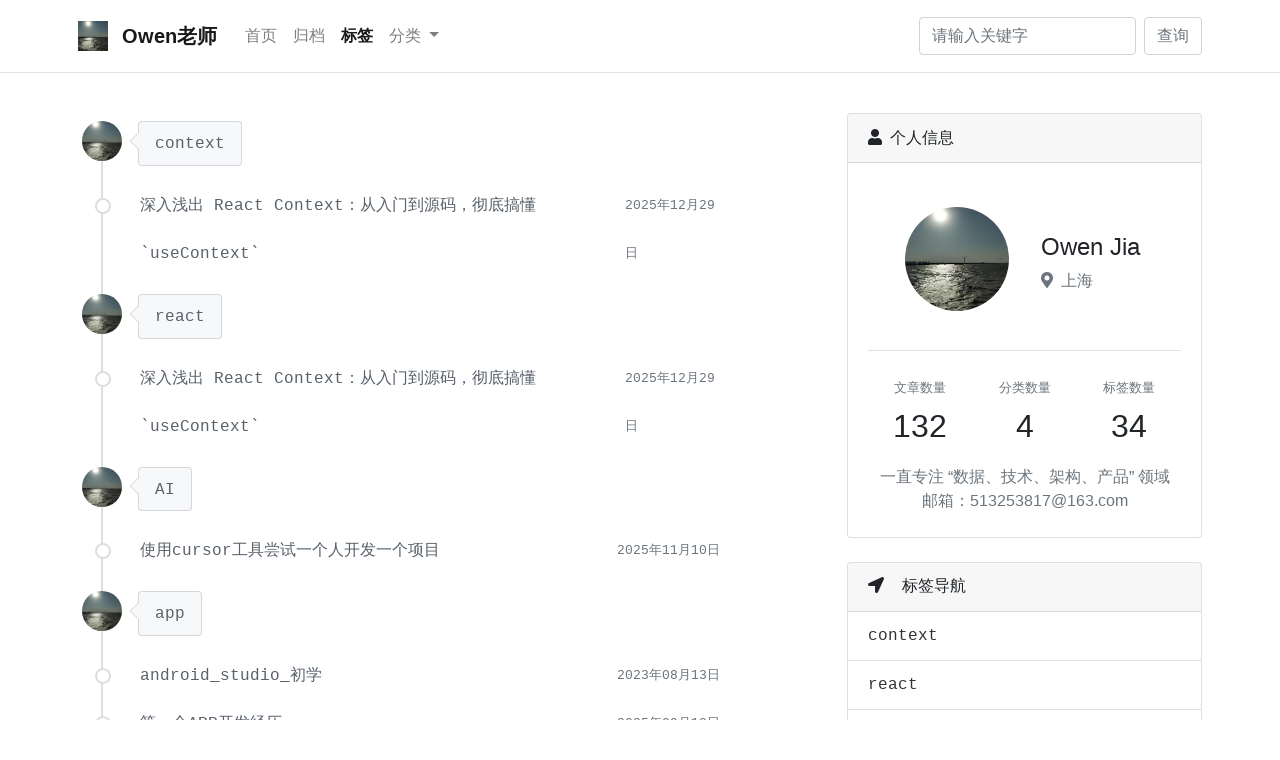

--- FILE ---
content_type: text/html;charset=utf-8
request_url: https://blog.shareworld.vip/tags
body_size: 8108
content:
    <!DOCTYPE html>
    <html lang="zh">
    <head>
        <meta charset="UTF-8">
        <meta name="viewport"
              content="width=device-width,
              initial-scale=1,
              minimum-scale=1.0,
              maximum-scale=1.0,
              user-scalable=no,
              shrink-to-fit=no">
        <meta name="keywords" content="owen,owen-jia,blog,owen-blog"/>
        <meta name="description" content="永远的技术先行者"/>
        <meta name="site" content="https://blog.shareworld.vip"/>

        <link rel="stylesheet" href="https://cdn.jsdelivr.net/npm/bootstrap@4.4.1/dist/css/bootstrap.min.css" integrity="sha256-L/W5Wfqfa0sdBNIKN9cG6QA5F2qx4qICmU2VgLruv9Y=" crossorigin="anonymous">
        <link rel="stylesheet" href="https://cdn.jsdelivr.net/npm/@fortawesome/fontawesome-free@5.12.1/css/all.min.css" integrity="sha256-mmgLkCYLUQbXn0B1SRqzHar6dCnv9oZFPEC1g1cwlkk=" crossorigin="anonymous">
            <link rel="stylesheet" href="https://blog.shareworld.vip/themes/codelunatic_simple/source/css/time-line.css">
            <style>
                /* 列表盒子中每一个a标签的划过样式 */
                ul.title-list li a:hover {
                    color: #dc3545 !important;
                }

                /* 导航盒子中的链接划过样式 */
                #navigationList a:hover {
                    color: #dc3545 !important;
                }
            </style>
        <link rel="stylesheet" href="https://blog.shareworld.vip/themes/codelunatic_simple/source/css/style.css">

        <style>
            /* 定义滚动条滑块颜色 */
            ::-webkit-scrollbar-thumb {
                background-color: #6c757d !important;
            }

            /* 全局a标签的颜色 */
            a {
                color: #007bff;
                text-decoration: none !important;
            }

            /* 全局a标签划过的样式 */
            a:hover {
                color: #dc3545;
                text-decoration: none !important;
            }

            /* 面包屑里面的链接划过的样式 */
            .breadcrumb a:hover {
                color: #dc3545 !important;
                text-decoration: none !important;
            }

            /* 页面footer的链接划过样式 */
            footer .link-info a:hover {
                color: #dc3545 !important;
            }
        </style>

    <meta name="generator" content="Halo 1.5.4"/>
    

        <title>标签列表 | Owen老师</title>

    </head>
    <body>
<section id="navBar" class="border-bottom bg-white">
    <nav class="navbar navbar-expand-lg navbar-light container px-lg-2 py-3">

        <a class="navbar-brand font-weight-bold" href="https://blog.shareworld.vip">
                <img src="https://blog.shareworld.vip/upload/2019/10/8122532-ed448034d2cb4d37af5ae1a2a732636e.jpg" width="30" height="30"
                     class="d-inline-block align-top mr-2" alt="Owen老师">
            Owen老师
        </a>

        <button class="navbar-toggler" type="button" data-toggle="collapse" data-target="#navbarSupportedContent"
                aria-controls="navbarSupportedContent" aria-expanded="false" aria-label="Toggle navigation">
            <span class="navbar-toggler-icon"></span>
        </button>

        <div class="collapse navbar-collapse pl-1" id="navbarSupportedContent">
            <ul class="navbar-nav mr-auto">
                        <li class="nav-item">
                            <a class="nav-link" href="/" target="_self">
                                    <span class="d-lg-none d-inline mr-2"><i class="fas fa-link"></i></span>
                                首页
                            </a>
                        </li>
                        <li class="nav-item">
                            <a class="nav-link" href="/archives" target="_self">
                                    <span class="d-lg-none d-inline mr-2"><i class="fas fa-link"></i></span>
                                归档
                            </a>
                        </li>
                        <li class="nav-item">
                            <a class="nav-link" href="/tags" target="_self">
                                    <span class="d-lg-none d-inline mr-2"><i class="fas fa-link"></i></span>
                                标签
                            </a>
                        </li>
                        <li class="nav-item dropdown">
                            <a class="nav-link dropdown-toggle" href="javascript:void(0)" id="navbarDropdown"
                               role="button"
                               data-toggle="dropdown" aria-haspopup="true" aria-expanded="false">
                                <span class="d-lg-none d-inline mr-2"><i class="fas fa-list-ul"></i></span>
                                分类
                            </a>
                            <div class="dropdown-menu" aria-labelledby="navbarDropdown">

                                    <a class="dropdown-item" href="https://blog.shareworld.vip/categories/tech_write">技术博客
                                        (109)</a>
                                    <a class="dropdown-item" href="https://blog.shareworld.vip/categories/work_growing">职业成长
                                        (9)</a>
                                    <a class="dropdown-item" href="https://blog.shareworld.vip/categories/app_design">产品研发
                                        (6)</a>
                                    <a class="dropdown-item" href="https://blog.shareworld.vip/categories/tech_books">读书分享
                                        (7)</a>
                                <a class="dropdown-item" href="https://blog.shareworld.vip/categories">
                                    全部分类
                                    (
                                        132
                                    )
                                </a>

                            </div>
                        </li>
            </ul>
            <form id="search" class="form-inline my-2 my-lg-0" method="get" action="/search">
                <input class="form-control mr-sm-2" name="keyword" type="search" value=""
                       placeholder="请输入关键字" aria-label="请输入关键字" required autocomplete="off"
                       data-toggle="tooltip" data-placement="bottom" title="输入查询关键字">
                <button class="btn btn-outline-secondary my-2 my-sm-0" type="submit">查询</button>
            </form>
        </div>
    </nav>
</section>


    <section id="archives" class="container px-lg-2 pt-3 pb-5 bg-white">
        <div class="row">
            <div id="left" class="col-lg-8 pr-lg-5 pl-lg-4 mt-lg-4">
<div class="pr-lg-5 mt-lg-2 mt-3">
    <div class="title-list-item">
        <div class="d-flex mb-3">
            <i class="user-avatar rounded-circle"
               style="display: block;
                       width: 2.5rem; height: 2.5rem;
                       background-image: url('https://blog.shareworld.vip/upload/2019/10/8122532-ed448034d2cb4d37af5ae1a2a732636e.jpg');
                       background-size: cover;"></i>
            <div class="dialogue-box rounded">
                <h3 id="context" class="section-title">
                    <span>context</span>
                </h3>
            </div>
        </div>
        <ul class="title-list">
                    <li class="d-flex flex-sm-row flex-column justify-content-between pr-3">
                        <a href="https://blog.shareworld.vip/archives/react-context-1">深入浅出 React Context：从入门到源码，彻底搞懂 `useContext`</a>
                        <small class="text-muted">2025年12月29日</small>
                    </li>

        </ul>
    </div>
    <div class="title-list-item">
        <div class="d-flex mb-3">
            <i class="user-avatar rounded-circle"
               style="display: block;
                       width: 2.5rem; height: 2.5rem;
                       background-image: url('https://blog.shareworld.vip/upload/2019/10/8122532-ed448034d2cb4d37af5ae1a2a732636e.jpg');
                       background-size: cover;"></i>
            <div class="dialogue-box rounded">
                <h3 id="react" class="section-title">
                    <span>react</span>
                </h3>
            </div>
        </div>
        <ul class="title-list">
                    <li class="d-flex flex-sm-row flex-column justify-content-between pr-3">
                        <a href="https://blog.shareworld.vip/archives/react-context-1">深入浅出 React Context：从入门到源码，彻底搞懂 `useContext`</a>
                        <small class="text-muted">2025年12月29日</small>
                    </li>

        </ul>
    </div>
    <div class="title-list-item">
        <div class="d-flex mb-3">
            <i class="user-avatar rounded-circle"
               style="display: block;
                       width: 2.5rem; height: 2.5rem;
                       background-image: url('https://blog.shareworld.vip/upload/2019/10/8122532-ed448034d2cb4d37af5ae1a2a732636e.jpg');
                       background-size: cover;"></i>
            <div class="dialogue-box rounded">
                <h3 id="AI" class="section-title">
                    <span>AI</span>
                </h3>
            </div>
        </div>
        <ul class="title-list">
                    <li class="d-flex flex-sm-row flex-column justify-content-between pr-3">
                        <a href="https://blog.shareworld.vip/archives/aicoding1">使用cursor工具尝试一个人开发一个项目</a>
                        <small class="text-muted">2025年11月10日</small>
                    </li>

        </ul>
    </div>
    <div class="title-list-item">
        <div class="d-flex mb-3">
            <i class="user-avatar rounded-circle"
               style="display: block;
                       width: 2.5rem; height: 2.5rem;
                       background-image: url('https://blog.shareworld.vip/upload/2019/10/8122532-ed448034d2cb4d37af5ae1a2a732636e.jpg');
                       background-size: cover;"></i>
            <div class="dialogue-box rounded">
                <h3 id="app" class="section-title">
                    <span>app</span>
                </h3>
            </div>
        </div>
        <ul class="title-list">
                    <li class="d-flex flex-sm-row flex-column justify-content-between pr-3">
                        <a href="https://blog.shareworld.vip/archives/androidstudio01">android_studio_初学</a>
                        <small class="text-muted">2023年08月13日</small>
                    </li>
                    <li class="d-flex flex-sm-row flex-column justify-content-between pr-3">
                        <a href="https://blog.shareworld.vip/archives/第一个app开发经历">第一个APP开发经历</a>
                        <small class="text-muted">2025年09月18日</small>
                    </li>

        </ul>
    </div>
    <div class="title-list-item">
        <div class="d-flex mb-3">
            <i class="user-avatar rounded-circle"
               style="display: block;
                       width: 2.5rem; height: 2.5rem;
                       background-image: url('https://blog.shareworld.vip/upload/2019/10/8122532-ed448034d2cb4d37af5ae1a2a732636e.jpg');
                       background-size: cover;"></i>
            <div class="dialogue-box rounded">
                <h3 id="data" class="section-title">
                    <span>data</span>
                </h3>
            </div>
        </div>
        <ul class="title-list">
                    <li class="d-flex flex-sm-row flex-column justify-content-between pr-3">
                        <a href="https://blog.shareworld.vip/archives/数据中台建设思考">数据中台建设思考</a>
                        <small class="text-muted">2023年07月26日</small>
                    </li>

        </ul>
    </div>
    <div class="title-list-item">
        <div class="d-flex mb-3">
            <i class="user-avatar rounded-circle"
               style="display: block;
                       width: 2.5rem; height: 2.5rem;
                       background-image: url('https://blog.shareworld.vip/upload/2019/10/8122532-ed448034d2cb4d37af5ae1a2a732636e.jpg');
                       background-size: cover;"></i>
            <div class="dialogue-box rounded">
                <h3 id="npm" class="section-title">
                    <span>npm</span>
                </h3>
            </div>
        </div>
        <ul class="title-list">
                    <li class="d-flex flex-sm-row flex-column justify-content-between pr-3">
                        <a href="https://blog.shareworld.vip/archives/npm">jenkins流水线配置用户密码的npm私服</a>
                        <small class="text-muted">2023年01月08日</small>
                    </li>

        </ul>
    </div>
    <div class="title-list-item">
        <div class="d-flex mb-3">
            <i class="user-avatar rounded-circle"
               style="display: block;
                       width: 2.5rem; height: 2.5rem;
                       background-image: url('https://blog.shareworld.vip/upload/2019/10/8122532-ed448034d2cb4d37af5ae1a2a732636e.jpg');
                       background-size: cover;"></i>
            <div class="dialogue-box rounded">
                <h3 id="dmsql" class="section-title">
                    <span>dmsql</span>
                </h3>
            </div>
        </div>
        <ul class="title-list">
                    <li class="d-flex flex-sm-row flex-column justify-content-between pr-3">
                        <a href="https://blog.shareworld.vip/archives/dm801">达梦数据库-DM8-国产</a>
                        <small class="text-muted">2022年11月20日</small>
                    </li>

        </ul>
    </div>
    <div class="title-list-item">
        <div class="d-flex mb-3">
            <i class="user-avatar rounded-circle"
               style="display: block;
                       width: 2.5rem; height: 2.5rem;
                       background-image: url('https://blog.shareworld.vip/upload/2019/10/8122532-ed448034d2cb4d37af5ae1a2a732636e.jpg');
                       background-size: cover;"></i>
            <div class="dialogue-box rounded">
                <h3 id="python" class="section-title">
                    <span>python</span>
                </h3>
            </div>
        </div>
        <ul class="title-list">
                    <li class="d-flex flex-sm-row flex-column justify-content-between pr-3">
                        <a href="https://blog.shareworld.vip/archives/xue-xi-python">python学习</a>
                        <small class="text-muted">2022年12月10日</small>
                    </li>
                    <li class="d-flex flex-sm-row flex-column justify-content-between pr-3">
                        <a href="https://blog.shareworld.vip/archives/classexception">python学习class+exception</a>
                        <small class="text-muted">2022年12月17日</small>
                    </li>
                    <li class="d-flex flex-sm-row flex-column justify-content-between pr-3">
                        <a href="https://blog.shareworld.vip/archives/python012">python学习进阶threading</a>
                        <small class="text-muted">2022年12月18日</small>
                    </li>
                    <li class="d-flex flex-sm-row flex-column justify-content-between pr-3">
                        <a href="https://blog.shareworld.vip/archives/packagemodule02">python学习进阶package_module</a>
                        <small class="text-muted">2022年12月20日</small>
                    </li>
                    <li class="d-flex flex-sm-row flex-column justify-content-between pr-3">
                        <a href="https://blog.shareworld.vip/archives/irtualenvpipnamespace">python学习之virtualenv&pip&namespace</a>
                        <small class="text-muted">2022年12月20日</small>
                    </li>
                    <li class="d-flex flex-sm-row flex-column justify-content-between pr-3">
                        <a href="https://blog.shareworld.vip/archives/packaging-deploy">python进阶打包部署docker</a>
                        <small class="text-muted">2022年12月21日</small>
                    </li>
                    <li class="d-flex flex-sm-row flex-column justify-content-between pr-3">
                        <a href="https://blog.shareworld.vip/archives/gui-tkinter">python进阶之GUI开发和构建exe程序</a>
                        <small class="text-muted">2022年12月21日</small>
                    </li>
                    <li class="d-flex flex-sm-row flex-column justify-content-between pr-3">
                        <a href="https://blog.shareworld.vip/archives/django1">python进阶学习之django框架</a>
                        <small class="text-muted">2022年12月22日</small>
                    </li>
                    <li class="d-flex flex-sm-row flex-column justify-content-between pr-3">
                        <a href="https://blog.shareworld.vip/archives/pythonjava">python学习总结</a>
                        <small class="text-muted">2022年12月29日</small>
                    </li>

        </ul>
    </div>
    <div class="title-list-item">
        <div class="d-flex mb-3">
            <i class="user-avatar rounded-circle"
               style="display: block;
                       width: 2.5rem; height: 2.5rem;
                       background-image: url('https://blog.shareworld.vip/upload/2019/10/8122532-ed448034d2cb4d37af5ae1a2a732636e.jpg');
                       background-size: cover;"></i>
            <div class="dialogue-box rounded">
                <h3 id="ignite" class="section-title">
                    <span>ignite</span>
                </h3>
            </div>
        </div>
        <ul class="title-list">
                    <li class="d-flex flex-sm-row flex-column justify-content-between pr-3">
                        <a href="https://blog.shareworld.vip/archives/ignite01">分布式内存计算存储中间件ignite技术01</a>
                        <small class="text-muted">2021年01月22日</small>
                    </li>
                    <li class="d-flex flex-sm-row flex-column justify-content-between pr-3">
                        <a href="https://blog.shareworld.vip/archives/ignite02">ignite中间件zip安装包解析02</a>
                        <small class="text-muted">2021年01月25日</small>
                    </li>
                    <li class="d-flex flex-sm-row flex-column justify-content-between pr-3">
                        <a href="https://blog.shareworld.vip/archives/ignite03">实战学习掌握ignite技术运用03</a>
                        <small class="text-muted">2021年01月27日</small>
                    </li>
                    <li class="d-flex flex-sm-row flex-column justify-content-between pr-3">
                        <a href="https://blog.shareworld.vip/archives/ignite04">ignite服务集群压测方案yardstick框架使用04</a>
                        <small class="text-muted">2021年01月29日</small>
                    </li>
                    <li class="d-flex flex-sm-row flex-column justify-content-between pr-3">
                        <a href="https://blog.shareworld.vip/archives/ignite05">ignite集群监控管理平台05</a>
                        <small class="text-muted">2021年03月17日</small>
                    </li>

        </ul>
    </div>
    <div class="title-list-item">
        <div class="d-flex mb-3">
            <i class="user-avatar rounded-circle"
               style="display: block;
                       width: 2.5rem; height: 2.5rem;
                       background-image: url('https://blog.shareworld.vip/upload/2019/10/8122532-ed448034d2cb4d37af5ae1a2a732636e.jpg');
                       background-size: cover;"></i>
            <div class="dialogue-box rounded">
                <h3 id="tools" class="section-title">
                    <span>tools</span>
                </h3>
            </div>
        </div>
        <ul class="title-list">
                    <li class="d-flex flex-sm-row flex-column justify-content-between pr-3">
                        <a href="https://blog.shareworld.vip/archives/mac-idea-hotkeys01">Mac电脑idea快捷键收藏</a>
                        <small class="text-muted">2020年12月18日</small>
                    </li>
                    <li class="d-flex flex-sm-row flex-column justify-content-between pr-3">
                        <a href="https://blog.shareworld.vip/archives/statsvn">SVN统计分析工具推荐</a>
                        <small class="text-muted">2021年04月30日</small>
                    </li>
                    <li class="d-flex flex-sm-row flex-column justify-content-between pr-3">
                        <a href="https://blog.shareworld.vip/archives/apifox01">发现一个比Postman更好的东西Apifox</a>
                        <small class="text-muted">2021年11月19日</small>
                    </li>

        </ul>
    </div>
    <div class="title-list-item">
        <div class="d-flex mb-3">
            <i class="user-avatar rounded-circle"
               style="display: block;
                       width: 2.5rem; height: 2.5rem;
                       background-image: url('https://blog.shareworld.vip/upload/2019/10/8122532-ed448034d2cb4d37af5ae1a2a732636e.jpg');
                       background-size: cover;"></i>
            <div class="dialogue-box rounded">
                <h3 id="jvm" class="section-title">
                    <span>jvm</span>
                </h3>
            </div>
        </div>
        <ul class="title-list">
                    <li class="d-flex flex-sm-row flex-column justify-content-between pr-3">
                        <a href="https://blog.shareworld.vip/archives/jvm2tuning">JVM调优原则</a>
                        <small class="text-muted">2020年09月10日</small>
                    </li>
                    <li class="d-flex flex-sm-row flex-column justify-content-between pr-3">
                        <a href="https://blog.shareworld.vip/archives/volatile">java关键字volatile规则总结</a>
                        <small class="text-muted">2021年03月05日</small>
                    </li>
                    <li class="d-flex flex-sm-row flex-column justify-content-between pr-3">
                        <a href="https://blog.shareworld.vip/archives/jvm11">从第二版读到第三版《深入理解Java虚拟机》</a>
                        <small class="text-muted">2021年03月08日</small>
                    </li>

        </ul>
    </div>
    <div class="title-list-item">
        <div class="d-flex mb-3">
            <i class="user-avatar rounded-circle"
               style="display: block;
                       width: 2.5rem; height: 2.5rem;
                       background-image: url('https://blog.shareworld.vip/upload/2019/10/8122532-ed448034d2cb4d37af5ae1a2a732636e.jpg');
                       background-size: cover;"></i>
            <div class="dialogue-box rounded">
                <h3 id="lts-job" class="section-title">
                    <span>lts-job</span>
                </h3>
            </div>
        </div>
        <ul class="title-list">
                    <li class="d-flex flex-sm-row flex-column justify-content-between pr-3">
                        <a href="https://blog.shareworld.vip/archives/lts-job-heart1">LTS-JOB心跳模块设计</a>
                        <small class="text-muted">2020年06月08日</small>
                    </li>
                    <li class="d-flex flex-sm-row flex-column justify-content-between pr-3">
                        <a href="https://blog.shareworld.vip/archives/lts-channal">LtsJob平台jobTracker注册中心模块</a>
                        <small class="text-muted">2020年06月10日</small>
                    </li>
                    <li class="d-flex flex-sm-row flex-column justify-content-between pr-3">
                        <a href="https://blog.shareworld.vip/archives/lts-job0">精确定位xxljob与ltsjob的区别点</a>
                        <small class="text-muted">2021年08月17日</small>
                    </li>

        </ul>
    </div>
    <div class="title-list-item">
        <div class="d-flex mb-3">
            <i class="user-avatar rounded-circle"
               style="display: block;
                       width: 2.5rem; height: 2.5rem;
                       background-image: url('https://blog.shareworld.vip/upload/2019/10/8122532-ed448034d2cb4d37af5ae1a2a732636e.jpg');
                       background-size: cover;"></i>
            <div class="dialogue-box rounded">
                <h3 id="spring-cloud" class="section-title">
                    <span>spring-cloud</span>
                </h3>
            </div>
        </div>
        <ul class="title-list">
                    <li class="d-flex flex-sm-row flex-column justify-content-between pr-3">
                        <a href="https://blog.shareworld.vip/archives/springbootconfig">SpringCloud分布式配置中心选型思考</a>
                        <small class="text-muted">2020年01月13日</small>
                    </li>
                    <li class="d-flex flex-sm-row flex-column justify-content-between pr-3">
                        <a href="https://blog.shareworld.vip/archives/vault">敏感数据和密钥管理方案Vault</a>
                        <small class="text-muted">2020年01月17日</small>
                    </li>
                    <li class="d-flex flex-sm-row flex-column justify-content-between pr-3">
                        <a href="https://blog.shareworld.vip/archives/cloudconfigvault">SpringCloud配置中心选Vault作为数据后端</a>
                        <small class="text-muted">2020年02月26日</small>
                    </li>
                    <li class="d-flex flex-sm-row flex-column justify-content-between pr-3">
                        <a href="https://blog.shareworld.vip/archives/hystrix1">如何使用SpringCloud的Hystrix组件</a>
                        <small class="text-muted">2020年03月26日</small>
                    </li>
                    <li class="d-flex flex-sm-row flex-column justify-content-between pr-3">
                        <a href="https://blog.shareworld.vip/archives/microserivces">什么是微服务？这很重要！</a>
                        <small class="text-muted">2020年05月22日</small>
                    </li>

        </ul>
    </div>
    <div class="title-list-item">
        <div class="d-flex mb-3">
            <i class="user-avatar rounded-circle"
               style="display: block;
                       width: 2.5rem; height: 2.5rem;
                       background-image: url('https://blog.shareworld.vip/upload/2019/10/8122532-ed448034d2cb4d37af5ae1a2a732636e.jpg');
                       background-size: cover;"></i>
            <div class="dialogue-box rounded">
                <h3 id="java11" class="section-title">
                    <span>java11</span>
                </h3>
            </div>
        </div>
        <ul class="title-list">
                    <li class="d-flex flex-sm-row flex-column justify-content-between pr-3">
                        <a href="https://blog.shareworld.vip/archives/newfeatures">Java11值得关注的新特性</a>
                        <small class="text-muted">2019年11月07日</small>
                    </li>
                    <li class="d-flex flex-sm-row flex-column justify-content-between pr-3">
                        <a href="https://blog.shareworld.vip/archives/java8tojava11">教你怎么从Java8升级到Java11</a>
                        <small class="text-muted">2019年11月07日</small>
                    </li>

        </ul>
    </div>
    <div class="title-list-item">
        <div class="d-flex mb-3">
            <i class="user-avatar rounded-circle"
               style="display: block;
                       width: 2.5rem; height: 2.5rem;
                       background-image: url('https://blog.shareworld.vip/upload/2019/10/8122532-ed448034d2cb4d37af5ae1a2a732636e.jpg');
                       background-size: cover;"></i>
            <div class="dialogue-box rounded">
                <h3 id="mysql" class="section-title">
                    <span>mysql</span>
                </h3>
            </div>
        </div>
        <ul class="title-list">
                    <li class="d-flex flex-sm-row flex-column justify-content-between pr-3">
                        <a href="https://blog.shareworld.vip/archives/utf8mb4">在Mysql中真正的“UTF-8”编码叫“utf8mb4”!!!</a>
                        <small class="text-muted">2019年10月24日</small>
                    </li>
                    <li class="d-flex flex-sm-row flex-column justify-content-between pr-3">
                        <a href="https://blog.shareworld.vip/archives/mysql-index-core">mysql索引原则【收藏】</a>
                        <small class="text-muted">2020年04月10日</small>
                    </li>

        </ul>
    </div>
    <div class="title-list-item">
        <div class="d-flex mb-3">
            <i class="user-avatar rounded-circle"
               style="display: block;
                       width: 2.5rem; height: 2.5rem;
                       background-image: url('https://blog.shareworld.vip/upload/2019/10/8122532-ed448034d2cb4d37af5ae1a2a732636e.jpg');
                       background-size: cover;"></i>
            <div class="dialogue-box rounded">
                <h3 id="docker" class="section-title">
                    <span>docker</span>
                </h3>
            </div>
        </div>
        <ul class="title-list">
                    <li class="d-flex flex-sm-row flex-column justify-content-between pr-3">
                        <a href="https://blog.shareworld.vip/archives/docker03">docker build 创建自己的镜像</a>
                        <small class="text-muted">2019年03月22日</small>
                    </li>
                    <li class="d-flex flex-sm-row flex-column justify-content-between pr-3">
                        <a href="https://blog.shareworld.vip/archives/docker06">docker和springboot的组合案例</a>
                        <small class="text-muted">2019年03月25日</small>
                    </li>
                    <li class="d-flex flex-sm-row flex-column justify-content-between pr-3">
                        <a href="https://blog.shareworld.vip/archives/docker09">docker进阶machine和compose学习</a>
                        <small class="text-muted">2019年03月27日</small>
                    </li>
                    <li class="d-flex flex-sm-row flex-column justify-content-between pr-3">
                        <a href="https://blog.shareworld.vip/archives/docker10">docker镜像私服registry架构</a>
                        <small class="text-muted">2019年03月27日</small>
                    </li>
                    <li class="d-flex flex-sm-row flex-column justify-content-between pr-3">
                        <a href="https://blog.shareworld.vip/archives/docker-swarm01">容器编排先从swarm开始</a>
                        <small class="text-muted">2019年03月29日</small>
                    </li>
                    <li class="d-flex flex-sm-row flex-column justify-content-between pr-3">
                        <a href="https://blog.shareworld.vip/archives/docker-swarm003">docker-swarm实战操练</a>
                        <small class="text-muted">2019年04月01日</small>
                    </li>
                    <li class="d-flex flex-sm-row flex-column justify-content-between pr-3">
                        <a href="https://blog.shareworld.vip/archives/docker-swarm-ui01">docker 集群管理 ui 推荐 portainer</a>
                        <small class="text-muted">2019年04月08日</small>
                    </li>
                    <li class="d-flex flex-sm-row flex-column justify-content-between pr-3">
                        <a href="https://blog.shareworld.vip/archives/rap2-build">Rap2搭建分享</a>
                        <small class="text-muted">2020年08月13日</small>
                    </li>
                    <li class="d-flex flex-sm-row flex-column justify-content-between pr-3">
                        <a href="https://blog.shareworld.vip/archives/nexus3-build">nexus3搭建分享</a>
                        <small class="text-muted">2020年08月15日</small>
                    </li>

        </ul>
    </div>
    <div class="title-list-item">
        <div class="d-flex mb-3">
            <i class="user-avatar rounded-circle"
               style="display: block;
                       width: 2.5rem; height: 2.5rem;
                       background-image: url('https://blog.shareworld.vip/upload/2019/10/8122532-ed448034d2cb4d37af5ae1a2a732636e.jpg');
                       background-size: cover;"></i>
            <div class="dialogue-box rounded">
                <h3 id="spring-data-jpa" class="section-title">
                    <span>spring-data-jpa</span>
                </h3>
            </div>
        </div>
        <ul class="title-list">
                    <li class="d-flex flex-sm-row flex-column justify-content-between pr-3">
                        <a href="https://blog.shareworld.vip/archives/springjpa01">SpringJpa事务巨坑被踩下 The given id must not be null!</a>
                        <small class="text-muted">2019年02月26日</small>
                    </li>

        </ul>
    </div>
    <div class="title-list-item">
        <div class="d-flex mb-3">
            <i class="user-avatar rounded-circle"
               style="display: block;
                       width: 2.5rem; height: 2.5rem;
                       background-image: url('https://blog.shareworld.vip/upload/2019/10/8122532-ed448034d2cb4d37af5ae1a2a732636e.jpg');
                       background-size: cover;"></i>
            <div class="dialogue-box rounded">
                <h3 id="java" class="section-title">
                    <span>java</span>
                </h3>
            </div>
        </div>
        <ul class="title-list">
                    <li class="d-flex flex-sm-row flex-column justify-content-between pr-3">
                        <a href="https://blog.shareworld.vip/archives/java8end">Java8停止更新了，直接上Java11靠谱吗</a>
                        <small class="text-muted">2019年02月13日</small>
                    </li>
                    <li class="d-flex flex-sm-row flex-column justify-content-between pr-3">
                        <a href="https://blog.shareworld.vip/archives/newfeatures">Java11值得关注的新特性</a>
                        <small class="text-muted">2019年11月07日</small>
                    </li>
                    <li class="d-flex flex-sm-row flex-column justify-content-between pr-3">
                        <a href="https://blog.shareworld.vip/archives/java8tojava11">教你怎么从Java8升级到Java11</a>
                        <small class="text-muted">2019年11月07日</small>
                    </li>
                    <li class="d-flex flex-sm-row flex-column justify-content-between pr-3">
                        <a href="https://blog.shareworld.vip/archives/jvm1">JVM运维调优常用命令收集</a>
                        <small class="text-muted">2019年11月14日</small>
                    </li>
                    <li class="d-flex flex-sm-row flex-column justify-content-between pr-3">
                        <a href="https://blog.shareworld.vip/archives/jvmmemory">java虚拟机运行时内存数据区划分学习</a>
                        <small class="text-muted">2020年02月27日</small>
                    </li>
                    <li class="d-flex flex-sm-row flex-column justify-content-between pr-3">
                        <a href="https://blog.shareworld.vip/archives/jvm-memory">java内存模型规范学习</a>
                        <small class="text-muted">2020年02月29日</small>
                    </li>
                    <li class="d-flex flex-sm-row flex-column justify-content-between pr-3">
                        <a href="https://blog.shareworld.vip/archives/pythonjava">python学习总结</a>
                        <small class="text-muted">2022年12月29日</small>
                    </li>

        </ul>
    </div>
    <div class="title-list-item">
        <div class="d-flex mb-3">
            <i class="user-avatar rounded-circle"
               style="display: block;
                       width: 2.5rem; height: 2.5rem;
                       background-image: url('https://blog.shareworld.vip/upload/2019/10/8122532-ed448034d2cb4d37af5ae1a2a732636e.jpg');
                       background-size: cover;"></i>
            <div class="dialogue-box rounded">
                <h3 id="java8" class="section-title">
                    <span>java8</span>
                </h3>
            </div>
        </div>
        <ul class="title-list">
                    <li class="d-flex flex-sm-row flex-column justify-content-between pr-3">
                        <a href="https://blog.shareworld.vip/archives/java8time01">java8新特性之time包深度解析</a>
                        <small class="text-muted">2019年01月29日</small>
                    </li>
                    <li class="d-flex flex-sm-row flex-column justify-content-between pr-3">
                        <a href="https://blog.shareworld.vip/archives/optional01">java8新特性Optional深度解析</a>
                        <small class="text-muted">2019年02月02日</small>
                    </li>
                    <li class="d-flex flex-sm-row flex-column justify-content-between pr-3">
                        <a href="https://blog.shareworld.vip/archives/stream01">java8新特性stream深入解析</a>
                        <small class="text-muted">2019年02月12日</small>
                    </li>
                    <li class="d-flex flex-sm-row flex-column justify-content-between pr-3">
                        <a href="https://blog.shareworld.vip/archives/functional">java8新特性function和lambda深度解析</a>
                        <small class="text-muted">2019年02月13日</small>
                    </li>
                    <li class="d-flex flex-sm-row flex-column justify-content-between pr-3">
                        <a href="https://blog.shareworld.vip/archives/classloader01">Java架构师必备技能之类加载机制</a>
                        <small class="text-muted">2021年03月01日</small>
                    </li>
                    <li class="d-flex flex-sm-row flex-column justify-content-between pr-3">
                        <a href="https://blog.shareworld.vip/archives/jvmgc">JVM中GC算法总结</a>
                        <small class="text-muted">2021年03月04日</small>
                    </li>
                    <li class="d-flex flex-sm-row flex-column justify-content-between pr-3">
                        <a href="https://blog.shareworld.vip/archives/volatile">java关键字volatile规则总结</a>
                        <small class="text-muted">2021年03月05日</small>
                    </li>

        </ul>
    </div>
    <div class="title-list-item">
        <div class="d-flex mb-3">
            <i class="user-avatar rounded-circle"
               style="display: block;
                       width: 2.5rem; height: 2.5rem;
                       background-image: url('https://blog.shareworld.vip/upload/2019/10/8122532-ed448034d2cb4d37af5ae1a2a732636e.jpg');
                       background-size: cover;"></i>
            <div class="dialogue-box rounded">
                <h3 id="play-framework" class="section-title">
                    <span>play-framework</span>
                </h3>
            </div>
        </div>
        <ul class="title-list">
                    <li class="d-flex flex-sm-row flex-column justify-content-between pr-3">
                        <a href="https://blog.shareworld.vip/archives/play001">Play是一个全栈框架</a>
                        <small class="text-muted">2019年01月25日</small>
                    </li>

        </ul>
    </div>
    <div class="title-list-item">
        <div class="d-flex mb-3">
            <i class="user-avatar rounded-circle"
               style="display: block;
                       width: 2.5rem; height: 2.5rem;
                       background-image: url('https://blog.shareworld.vip/upload/2019/10/8122532-ed448034d2cb4d37af5ae1a2a732636e.jpg');
                       background-size: cover;"></i>
            <div class="dialogue-box rounded">
                <h3 id="trancation" class="section-title">
                    <span>trancation</span>
                </h3>
            </div>
        </div>
        <ul class="title-list">
                    <li class="d-flex flex-sm-row flex-column justify-content-between pr-3">
                        <a href="https://blog.shareworld.vip/archives/transc1">分布式系统事务一致性解决方案01</a>
                        <small class="text-muted">2018年12月06日</small>
                    </li>

        </ul>
    </div>
    <div class="title-list-item">
        <div class="d-flex mb-3">
            <i class="user-avatar rounded-circle"
               style="display: block;
                       width: 2.5rem; height: 2.5rem;
                       background-image: url('https://blog.shareworld.vip/upload/2019/10/8122532-ed448034d2cb4d37af5ae1a2a732636e.jpg');
                       background-size: cover;"></i>
            <div class="dialogue-box rounded">
                <h3 id="gradle" class="section-title">
                    <span>gradle</span>
                </h3>
            </div>
        </div>
        <ul class="title-list">
                    <li class="d-flex flex-sm-row flex-column justify-content-between pr-3">
                        <a href="https://blog.shareworld.vip/archives/gradle01">gradle比maven强大太多了</a>
                        <small class="text-muted">2018年11月28日</small>
                    </li>

        </ul>
    </div>
    <div class="title-list-item">
        <div class="d-flex mb-3">
            <i class="user-avatar rounded-circle"
               style="display: block;
                       width: 2.5rem; height: 2.5rem;
                       background-image: url('https://blog.shareworld.vip/upload/2019/10/8122532-ed448034d2cb4d37af5ae1a2a732636e.jpg');
                       background-size: cover;"></i>
            <div class="dialogue-box rounded">
                <h3 id="archtecture" class="section-title">
                    <span>archtecture</span>
                </h3>
            </div>
        </div>
        <ul class="title-list">
                    <li class="d-flex flex-sm-row flex-column justify-content-between pr-3">
                        <a href="https://blog.shareworld.vip/archives/architect1">架构师，风口上抽烟的人</a>
                        <small class="text-muted">2018年11月13日</small>
                    </li>
                    <li class="d-flex flex-sm-row flex-column justify-content-between pr-3">
                        <a href="https://blog.shareworld.vip/archives/arch02">架构师，你必须要有灵魂！</a>
                        <small class="text-muted">2018年11月21日</small>
                    </li>
                    <li class="d-flex flex-sm-row flex-column justify-content-between pr-3">
                        <a href="https://blog.shareworld.vip/archives/架构师一定要知道的原则”推陈出新&定期重构”">架构师一定要知道的原则”推陈出新&定期重构”</a>
                        <small class="text-muted">2019年09月03日</small>
                    </li>
                    <li class="d-flex flex-sm-row flex-column justify-content-between pr-3">
                        <a href="https://blog.shareworld.vip/archives/amdahl_law">架构师都知道“阿姆达尔Law”对系统性能提升的定义</a>
                        <small class="text-muted">2019年10月28日</small>
                    </li>
                    <li class="d-flex flex-sm-row flex-column justify-content-between pr-3">
                        <a href="https://blog.shareworld.vip/archives/2019books">2019年推荐这几本技术书！</a>
                        <small class="text-muted">2019年12月18日</small>
                    </li>
                    <li class="d-flex flex-sm-row flex-column justify-content-between pr-3">
                        <a href="https://blog.shareworld.vip/archives/architecture1">架构师读《深入理解java虚拟机》的价值</a>
                        <small class="text-muted">2020年02月29日</small>
                    </li>
                    <li class="d-flex flex-sm-row flex-column justify-content-between pr-3">
                        <a href="https://blog.shareworld.vip/archives/arch2">我理解的架构师是这个样子</a>
                        <small class="text-muted">2020年09月27日</small>
                    </li>
                    <li class="d-flex flex-sm-row flex-column justify-content-between pr-3">
                        <a href="https://blog.shareworld.vip/archives/aop1">AOP编程思想全解析</a>
                        <small class="text-muted">2020年09月28日</small>
                    </li>
                    <li class="d-flex flex-sm-row flex-column justify-content-between pr-3">
                        <a href="https://blog.shareworld.vip/archives/arch03">架构师一定要掌握技术细节吗？</a>
                        <small class="text-muted">2021年03月16日</small>
                    </li>
                    <li class="d-flex flex-sm-row flex-column justify-content-between pr-3">
                        <a href="https://blog.shareworld.vip/archives/应用系统标准化内容">系统架构之应用系统标准化</a>
                        <small class="text-muted">2021年05月21日</small>
                    </li>
                    <li class="d-flex flex-sm-row flex-column justify-content-between pr-3">
                        <a href="https://blog.shareworld.vip/archives/architech03">IT农名工都想当“架构师”是真的吗</a>
                        <small class="text-muted">2021年09月09日</small>
                    </li>
                    <li class="d-flex flex-sm-row flex-column justify-content-between pr-3">
                        <a href="https://blog.shareworld.vip/archives/部署weblogic">部署weblogic</a>
                        <small class="text-muted">2023年07月31日</small>
                    </li>
                    <li class="d-flex flex-sm-row flex-column justify-content-between pr-3">
                        <a href="https://blog.shareworld.vip/archives/iast01">安全漏洞扫描1</a>
                        <small class="text-muted">2023年08月01日</small>
                    </li>
                    <li class="d-flex flex-sm-row flex-column justify-content-between pr-3">
                        <a href="https://blog.shareworld.vip/archives/chu-shi-websphere-gong-ju">初试websphere工具</a>
                        <small class="text-muted">2023年08月01日</small>
                    </li>

        </ul>
    </div>
    <div class="title-list-item">
        <div class="d-flex mb-3">
            <i class="user-avatar rounded-circle"
               style="display: block;
                       width: 2.5rem; height: 2.5rem;
                       background-image: url('https://blog.shareworld.vip/upload/2019/10/8122532-ed448034d2cb4d37af5ae1a2a732636e.jpg');
                       background-size: cover;"></i>
            <div class="dialogue-box rounded">
                <h3 id="mqtt" class="section-title">
                    <span>mqtt</span>
                </h3>
            </div>
        </div>
        <ul class="title-list">
                    <li class="d-flex flex-sm-row flex-column justify-content-between pr-3">
                        <a href="https://blog.shareworld.vip/archives/mqtt-1">物联网协议MQTT学习分享-介绍&安装&java样例</a>
                        <small class="text-muted">2018年11月12日</small>
                    </li>

        </ul>
    </div>
    <div class="title-list-item">
        <div class="d-flex mb-3">
            <i class="user-avatar rounded-circle"
               style="display: block;
                       width: 2.5rem; height: 2.5rem;
                       background-image: url('https://blog.shareworld.vip/upload/2019/10/8122532-ed448034d2cb4d37af5ae1a2a732636e.jpg');
                       background-size: cover;"></i>
            <div class="dialogue-box rounded">
                <h3 id="api" class="section-title">
                    <span>api</span>
                </h3>
            </div>
        </div>
        <ul class="title-list">
                    <li class="d-flex flex-sm-row flex-column justify-content-between pr-3">
                        <a href="https://blog.shareworld.vip/archives/kong1">初识KONG，一个高性能Api Gateway服务</a>
                        <small class="text-muted">2018年10月24日</small>
                    </li>

        </ul>
    </div>
    <div class="title-list-item">
        <div class="d-flex mb-3">
            <i class="user-avatar rounded-circle"
               style="display: block;
                       width: 2.5rem; height: 2.5rem;
                       background-image: url('https://blog.shareworld.vip/upload/2019/10/8122532-ed448034d2cb4d37af5ae1a2a732636e.jpg');
                       background-size: cover;"></i>
            <div class="dialogue-box rounded">
                <h3 id="gatway" class="section-title">
                    <span>gatway</span>
                </h3>
            </div>
        </div>
        <ul class="title-list">
                    <li class="d-flex flex-sm-row flex-column justify-content-between pr-3">
                        <a href="https://blog.shareworld.vip/archives/kong1">初识KONG，一个高性能Api Gateway服务</a>
                        <small class="text-muted">2018年10月24日</small>
                    </li>

        </ul>
    </div>
    <div class="title-list-item">
        <div class="d-flex mb-3">
            <i class="user-avatar rounded-circle"
               style="display: block;
                       width: 2.5rem; height: 2.5rem;
                       background-image: url('https://blog.shareworld.vip/upload/2019/10/8122532-ed448034d2cb4d37af5ae1a2a732636e.jpg');
                       background-size: cover;"></i>
            <div class="dialogue-box rounded">
                <h3 id="lock" class="section-title">
                    <span>lock</span>
                </h3>
            </div>
        </div>
        <ul class="title-list">
                    <li class="d-flex flex-sm-row flex-column justify-content-between pr-3">
                        <a href="https://blog.shareworld.vip/archives/redis-setnx-getset">简单高性能的分布式锁实现Redis</a>
                        <small class="text-muted">2019年10月21日</small>
                    </li>

        </ul>
    </div>
    <div class="title-list-item">
        <div class="d-flex mb-3">
            <i class="user-avatar rounded-circle"
               style="display: block;
                       width: 2.5rem; height: 2.5rem;
                       background-image: url('https://blog.shareworld.vip/upload/2019/10/8122532-ed448034d2cb4d37af5ae1a2a732636e.jpg');
                       background-size: cover;"></i>
            <div class="dialogue-box rounded">
                <h3 id="rocketmq" class="section-title">
                    <span>rocketmq</span>
                </h3>
            </div>
        </div>
        <ul class="title-list">
                    <li class="d-flex flex-sm-row flex-column justify-content-between pr-3">
                        <a href="https://blog.shareworld.vip/archives/RocketMQ入门学习">RocketMQ入门学习</a>
                        <small class="text-muted">2018年10月21日</small>
                    </li>

        </ul>
    </div>
    <div class="title-list-item">
        <div class="d-flex mb-3">
            <i class="user-avatar rounded-circle"
               style="display: block;
                       width: 2.5rem; height: 2.5rem;
                       background-image: url('https://blog.shareworld.vip/upload/2019/10/8122532-ed448034d2cb4d37af5ae1a2a732636e.jpg');
                       background-size: cover;"></i>
            <div class="dialogue-box rounded">
                <h3 id="decode" class="section-title">
                    <span>decode</span>
                </h3>
            </div>
        </div>
        <ul class="title-list">
                    <li class="d-flex flex-sm-row flex-column justify-content-between pr-3">
                        <a href="https://blog.shareworld.vip/archives/Web通信双向数据加密方案分享">Web通信双向数据加密方案分享</a>
                        <small class="text-muted">2017年07月21日</small>
                    </li>

        </ul>
    </div>
    <div class="title-list-item">
        <div class="d-flex mb-3">
            <i class="user-avatar rounded-circle"
               style="display: block;
                       width: 2.5rem; height: 2.5rem;
                       background-image: url('https://blog.shareworld.vip/upload/2019/10/8122532-ed448034d2cb4d37af5ae1a2a732636e.jpg');
                       background-size: cover;"></i>
            <div class="dialogue-box rounded">
                <h3 id="web" class="section-title">
                    <span>web</span>
                </h3>
            </div>
        </div>
        <ul class="title-list">
                    <li class="d-flex flex-sm-row flex-column justify-content-between pr-3">
                        <a href="https://blog.shareworld.vip/archives/Web通信双向数据加密方案分享">Web通信双向数据加密方案分享</a>
                        <small class="text-muted">2017年07月21日</small>
                    </li>

        </ul>
    </div>
    <div class="title-list-item">
        <div class="d-flex mb-3">
            <i class="user-avatar rounded-circle"
               style="display: block;
                       width: 2.5rem; height: 2.5rem;
                       background-image: url('https://blog.shareworld.vip/upload/2019/10/8122532-ed448034d2cb4d37af5ae1a2a732636e.jpg');
                       background-size: cover;"></i>
            <div class="dialogue-box rounded">
                <h3 id="https" class="section-title">
                    <span>https</span>
                </h3>
            </div>
        </div>
        <ul class="title-list">
                    <li class="d-flex flex-sm-row flex-column justify-content-between pr-3">
                        <a href="https://blog.shareworld.vip/archives/https的理解并结合nginx实际部署">https的理解并结合nginx实际部署</a>
                        <small class="text-muted">2019年09月21日</small>
                    </li>

        </ul>
    </div>
    <div class="title-list-item">
        <div class="d-flex mb-3">
            <i class="user-avatar rounded-circle"
               style="display: block;
                       width: 2.5rem; height: 2.5rem;
                       background-image: url('https://blog.shareworld.vip/upload/2019/10/8122532-ed448034d2cb4d37af5ae1a2a732636e.jpg');
                       background-size: cover;"></i>
            <div class="dialogue-box rounded">
                <h3 id="maven-install" class="section-title">
                    <span>maven-install</span>
                </h3>
            </div>
        </div>
        <ul class="title-list">
                    <li class="d-flex flex-sm-row flex-column justify-content-between pr-3">
                        <a href="https://blog.shareworld.vip/archives/手动发布自己jar到本地仓库">手动发布自己jar到本地仓库</a>
                        <small class="text-muted">2018年10月17日</small>
                    </li>

        </ul>
    </div>
    <div class="title-list-item">
        <div class="d-flex mb-3">
            <i class="user-avatar rounded-circle"
               style="display: block;
                       width: 2.5rem; height: 2.5rem;
                       background-image: url('https://blog.shareworld.vip/upload/2019/10/8122532-ed448034d2cb4d37af5ae1a2a732636e.jpg');
                       background-size: cover;"></i>
            <div class="dialogue-box rounded">
                <h3 id="mybatis-generator-plugin" class="section-title">
                    <span>mybatis-generator-plugin</span>
                </h3>
            </div>
        </div>
        <ul class="title-list">
                    <li class="d-flex flex-sm-row flex-column justify-content-between pr-3">
                        <a href="https://blog.shareworld.vip/archives/mybatis-generator-maven-plugin">运行mybatis-generator-maven-plugin报错An API incompatibility was encountered while executing</a>
                        <small class="text-muted">2018年10月17日</small>
                    </li>

        </ul>
    </div>
    <div class="title-list-item">
        <div class="d-flex mb-3">
            <i class="user-avatar rounded-circle"
               style="display: block;
                       width: 2.5rem; height: 2.5rem;
                       background-image: url('https://blog.shareworld.vip/upload/2019/10/8122532-ed448034d2cb4d37af5ae1a2a732636e.jpg');
                       background-size: cover;"></i>
            <div class="dialogue-box rounded">
                <h3 id="spring-boot" class="section-title">
                    <span>spring-boot</span>
                </h3>
            </div>
        </div>
        <ul class="title-list">
                    <li class="d-flex flex-sm-row flex-column justify-content-between pr-3">
                        <a href="https://blog.shareworld.vip/archives/spring-boot-1">Spring Boot学习分享-基础篇(Sample)</a>
                        <small class="text-muted">2018年10月16日</small>
                    </li>
                    <li class="d-flex flex-sm-row flex-column justify-content-between pr-3">
                        <a href="https://blog.shareworld.vip/archives/spring-boot-2">SpringBoot学习分享-进阶篇（自动配置专篇）</a>
                        <small class="text-muted">2018年11月02日</small>
                    </li>
                    <li class="d-flex flex-sm-row flex-column justify-content-between pr-3">
                        <a href="https://blog.shareworld.vip/archives/springboot-tomcat">SpringBoot学习分享-进阶篇（内置服务器tomcat专篇）</a>
                        <small class="text-muted">2018年11月16日</small>
                    </li>
                    <li class="d-flex flex-sm-row flex-column justify-content-between pr-3">
                        <a href="https://blog.shareworld.vip/archives/banner">SpringBoot之Banner源码深度分解</a>
                        <small class="text-muted">2019年10月25日</small>
                    </li>

        </ul>
    </div>
</div>            </div>
            <div id="right" class="col-lg-4">
<section id="profile" class="mt-4 bg-white d-xl-block d-none">
    <div class="card">
        <div class="card-header"><i class="fas fa-user mr-2"></i>个人信息</div>
        <div class="card-body d-flex flex-column align-items-center">
            <div class="mt-4 mb-4point5 w-100 d-flex justify-content-center">
                <div class="w-50 text-right mr-3">
                    <i style="display: inline-block;
                            width: 6.5rem; height: 6.5rem;
                            background-image: url('https://blog.shareworld.vip/upload/2019/10/8122532-ed448034d2cb4d37af5ae1a2a732636e.jpg');
                            background-size: cover;"
                       class="rounded-circle"></i>
                </div>
                <div class="w-50 text-left ml-3 d-flex flex-column justify-content-center">
                    <span class="h4 d-block">Owen Jia</span>
                        <span class="text-muted text-truncate">
                            <i class="fas fa-map-marker-alt mr-1"></i>
                            上海
                        </span>
                </div>
            </div>

            <div class="w-100 border-top"></div>

            <div class="mt-4 w-100 d-flex justify-content-around">
                <div class="w-100 text-center">
                    <small class="text-muted">文章数量</small>
                    <span class="d-block h2 mt-2">
                            132
                    </span>
                </div>
                <div class="w-100 text-center">
                    <small class="text-muted">分类数量</small>
                    <span class="d-block h2 mt-2">
                            4
                    </span>
                </div>
                <div class="w-100 text-center">
                    <small class="text-muted">标签数量</small>
                    <span class="d-block h2 mt-2">
                            34
                    </span>
                </div>
            </div>
        </div>

        <div class="mb-4 mt-n2">
                <span class="d-block text-center text-muted px-3">一直专注 “数据、技术、架构、产品” 领域 <br/> 邮箱：513253817@163.com</span>
        </div>

    </div>
</section><section id="navigation">
    <div class="card mt-lg-4 mt-5">
        <div class="card-header">
            <i class="fas fa-location-arrow mr-2"></i>
            标签导航
        </div>
        <ul id="navigationList" class="list-group list-group-flush">
        </ul>
    </div>
</section>            </div>
        </div>
    </section>

    <!-- 公共BootStrap支持使用的JavaScript -->
    <script src="https://cdn.jsdelivr.net/npm/jquery@3.4.1/dist/jquery.min.js" integrity="sha256-CSXorXvZcTkaix6Yvo6HppcZGetbYMGWSFlBw8HfCJo=" crossorigin="anonymous"></script>
    <script src="https://cdn.jsdelivr.net/npm/popper.js@1.16.1/dist/umd/popper.min.js" integrity="sha256-/ijcOLwFf26xEYAjW75FizKVo5tnTYiQddPZoLUHHZ8=" crossorigin="anonymous"></script>
    <script src="https://cdn.jsdelivr.net/npm/bootstrap@4.4.1/dist/js/bootstrap.min.js" integrity="sha256-WqU1JavFxSAMcLP2WIOI+GB2zWmShMI82mTpLDcqFUg=" crossorigin="anonymous"></script>

<footer class="py-4 border-top bg-white">
    <div class="container d-flex flex-md-row flex-column justify-content-between align-items-center px-lg-2">
        <div>
            <span class="text-muted">    最终解释权归作者本人所有，转载需标注作者链接！
    
</span>
            <span class="text-muted font-weight-bold"> Thank for <a href="https://halo.run">Halo</a></span>
        </div>
        <div class="link-info mt-md-0 mt-4">
                <a class="text-dark mr-3" target="_blank" href="https://blog.shareworld.vip/atom.xml">
                    <i class="fas fa-rss"></i>
                </a>
                <a class="text-dark mr-3" target="_blank"
                   href="https://github.com/owen-jia">
                    <i class="fab fa-github"></i>
                </a>
                <a class="text-dark mr-3" target="_blank"
                   href="http://wpa.qq.com/msgrd?v=3&uin=1&site=qq&menu=yes">
                    <i class="fab fa-qq"></i>
                </a>
                <a class="text-dark mr-3" target="_blank"
                   href="1">
                    <i class="fab fa-weibo"></i>
                </a>
                <a class="text-dark mr-3" target="_blank"
                   href="https://twitter.com/1">
                    <i class="fab fa-twitter"></i>
                </a>
                <a class="text-dark" href="mailto:owen-jia@outlook.com">
                    <i class="fas fa-envelope"></i>
                </a>
        </div>
    </div>
</footer>
    <script type="text/javascript" src="https://blog.shareworld.vip/themes/codelunatic_simple/source/js/index.js"></script>
    <script type="text/javascript" src="https://blog.shareworld.vip/themes/codelunatic_simple/source/js/navbar.js"></script>
        <script type="text/javascript" src="https://blog.shareworld.vip/themes/codelunatic_simple/source/js/navigation.js"></script>
    <div id="backTop" class="back-top">
        <span><i class="fas fa-caret-up"></i></span>
    </div>
    </body>
    </html>


--- FILE ---
content_type: text/css
request_url: https://blog.shareworld.vip/themes/codelunatic_simple/source/css/time-line.css
body_size: 1172
content:
/*
archives、tags、categories界面的样式
Status: OK
 */
/*列表盒子总样式*/
ul.title-list {
    list-style: none;
    position: relative;
    z-index: 0;
}

/*列表盒子前面的线*/
ul.title-list:before {
    content: '';
    position: absolute;
    left: 0.9rem;
    top: -2rem;
    bottom: -1rem;
    border-left: 2px solid rgba(27, 31, 35, .15);
}

/*列表盒子的每一项的样式*/
ul.title-list li {
    line-height: 3rem;
    padding-left: .8rem;
    position: relative;
    z-index: 10;
}

/*列表盒子每一项前面的圆圈*/
ul.title-list li:before {
    content: '';
    position: absolute;
    left: -2.02rem;
    top: 1rem;
    width: 1rem;
    height: 1rem;
    background: #ffffff;
    border: 2px solid rgba(27, 31, 35, .15);
    border-radius: 50%;
}

/*列表盒子中每一个a标签的样式*/
ul.title-list li a {
    color: #586069;
}

/*用户头像样式*/
.user-avatar {
    margin-left: -0.3rem;
    position: relative;
    z-index: 5;
}

/*每一个整体列表中的字体*/
.title-list-item {
    font-family: "Courier New", -apple-system, BlinkMacSystemFont, "Segoe UI", "Roboto", "Helvetica Neue", Arial, sans-serif, "Apple Color Emoji", "Segoe UI Emoji", "Segoe UI Symbol";
}

/* 对话盒子的样式 */
.dialogue-box {
    margin-left: 1rem;
    padding: 0 1rem;
    max-width: 100%;
    color: #586069;
    border: 1px solid rgba(27, 31, 35, .15);
    height: 2.8rem;
    background: #f6f8fa;
    position: relative;
}

/* 对话盒子前面的小尖 */
.dialogue-box:before {
    content: '';
    position: absolute;
    left: -.43rem;
    top: .8rem;
    width: .75rem;
    height: .75rem;
    background: #f6f8fa;
    border-left: 1px solid rgba(27, 31, 35, .15);
    border-bottom: 1px solid rgba(27, 31, 35, .15);
    transform: rotate(45deg);
    -ms-transform: rotate(45deg); /* IE 9 */
    -moz-transform: rotate(45deg); /* Firefox */
    -webkit-transform: rotate(45deg); /* Safari 和 Chrome */
    -o-transform: rotate(45deg); /* Opera */
}

/*对话盒子中的字体大小*/
.dialogue-box h3 {
    font-size: 1rem;
    line-height: 2.8rem;
}

/*导航盒子默认隐藏*/
#navigation {
    font-family: "Courier New", -apple-system, BlinkMacSystemFont, "Segoe UI", "Roboto", "Helvetica Neue", Arial, sans-serif, "Apple Color Emoji", "Segoe UI Emoji", "Segoe UI Symbol";
    display: none;
}

/*导航盒子中的链接默认样式*/
#navigationList a {
    color: #333333;
}

/*大于LG的时候*/
@media (min-width: 992px) {

    /*导航盒子*/
    #navigation {
        position: sticky;
        position: -webkit-sticky;
        top: 2rem;
    }

    /*导航盒子的高度*/
    #navigation .card {
        max-height: 90vh;
    }

    /*目录超出盒子的处理*/
    #navigationList {
        overflow-y: auto;
    }
}

/*宽度在SM以下*/
@media (max-width: 576px) {

    /*一个文章标题的样式*/
    ul.title-list li {
        margin-top: .5rem;
        line-height: 1.5rem;
        position: relative;
        z-index: 10;
    }
}

/*宽度在LG以下左右盒子调换顺序*/
@media (max-width: 992px) {

    /*左边的盒子*/
    #left {
        margin-top: 2rem;
        order: 1;
    }

    /*右边的盒子*/
    #right {
        margin-top: -1rem;
        order: 0;
    }
}

--- FILE ---
content_type: text/css
request_url: https://blog.shareworld.vip/themes/codelunatic_simple/source/css/style.css
body_size: 1045
content:
/*
所有页面的总体样式
Status: OK
 */
/*a标签获取焦点的时候不要有边框，解决图片聚焦边框的问题*/
a:focus {
    border: none;
}

/*iframe默认全部隐藏*/
iframe {
    display: none;
}

/*选中样式*/
::selection {
    background: #007bff !important;
    color: #ffffff !important;
}

/*火狐浏览器选中样式*/
::-moz-selection {
    background: #007bff !important;
    color: #ffffff !important;
}

/*滚动条的控制按钮*/
::-webkit-scrollbar-button {
    display: none;
}

/*定义滚动条高宽及背景-高宽分别对应横竖滚动条的尺寸*/
::-webkit-scrollbar {
    width: 0.375rem;
    height: 0.25rem;
    background-color: rgba(0, 0, 0, 0);
}

/*定义滚动条轨道*/
::-webkit-scrollbar-track {
    background-color: rgba(0, 0, 0, .125);
}

/*返回顶部*/
.back-top {
    position: fixed;
    display: none;
    z-index: 20;
    bottom: 1.5rem;
    right: 1rem;
    background: rgba(0, 0, 0, .4);
    width: 2rem;
    height: 2rem;
    color: #ffffff;
    text-align: center;
    line-height: 1.8rem;
    border-radius: 1rem;
}

/*LG以下的样式*/
@media (max-width: 992px) {

    /*返回顶部在小屏幕下的显示*/
    .back-top {
        right: .5rem !important;
    }
}

/*分页的字体*/
.pagination {
    font-family: "Courier New", -apple-system, BlinkMacSystemFont, "Segoe UI", "Roboto", "Helvetica Neue", Arial, sans-serif, "Apple Color Emoji", "Segoe UI Emoji", "Segoe UI Symbol";
}

/*分页中的链接样式*/
.page-link {
    position: relative;
    display: block;
    padding: .5rem .75rem;
    margin-left: -1px;
    line-height: 1.25;
    color: #6c757d;
    background-color: #fff;
    border: 1px solid #dee2e6;
}

/*分页链接划过的样式*/
.page-link:hover {
    z-index: 2;
    color: #6c757d;
    text-decoration: none;
    background-color: #e9ecef;
    border-color: #dee2e6;
}

/*分页项激活的样式*/
.page-item.active .page-link {
    z-index: 1;
    color: #fff;
    background-color: #6c757d;
    border-color: #6c757d;
}

/*搜索按钮的样式*/
#search button {
    border: 1px solid #ced4da;
}

/*扩充样式*/
.mb-4point5 {
    margin-bottom: 2rem !important;
}

/* 弹出层弹出后禁止页面滚动 */
.no-scroll,
.no-scroll body {
    overflow: hidden;
}

/* 弹出层弹出后禁止页面滚动 */
.no-scroll body {
    position: relative;
}

--- FILE ---
content_type: application/javascript
request_url: https://blog.shareworld.vip/themes/codelunatic_simple/source/js/navigation.js
body_size: 635
content:
/**
 * 用于archives，tags，categories界面的导航工作
 * Status: OK
 */
$(function () {
    /**
     * 生成导航列表
     * @param from 从哪里获取列表
     * @param to 填充列表到哪里
     * @param success 成功后调用什么方法
     */
    let generateArchivesNavigationList = (from, to, success) => {
        let titles = $(from); // 获取所有的标题
        let navigationBox = $(to); // 导航盒子
        // 开始生成目录
        titles.each(function () {
            navigationBox.append(
                `<li class="list-group-item">
                    <a href="javascript:void(0)" data-catalog-target="${$(this).attr('id')}">${$(this).text()}</a>
                </li>`
            );
        });
        // 为目录中每个链接添加一个点击事件
        $(`${to} a[data-catalog-target]`).on('click', function () {
            let title = $(this).attr("data-catalog-target");
            let offsetTop = $(`#${title}`).offset().top - 15;
            $("html,body").animate({scrollTop: offsetTop}, 300);
        });
        titles.length && success();
    };
    // 生成归档导航列表
    generateArchivesNavigationList("h3.section-title", "#navigationList", () => $("#navigation").show());
});

--- FILE ---
content_type: application/javascript
request_url: https://blog.shareworld.vip/themes/codelunatic_simple/source/js/navbar.js
body_size: 602
content:
/**
 * 导航栏的操作
 * Status: OK
 */
$(function () {

    // 启用ToolTip
    $('[data-toggle="tooltip"]').tooltip();

    // 导航栏选中添加选中样式
    $(Array.prototype.slice.call($(`#navBar a:gt(0)`)).find(
        value => value.pathname === window.location.pathname
    )).addClass('font-weight-bold')
        .append(`<span class="sr-only">(current)</span>`)
        .parent(".nav-item")
        .addClass("active");

    /**
     * 表单验证方法
     */
    let validateForm = () => {
        let $keywordBox = $("[name=keyword]");
        // 用户提交表单的时候进行一波验证
        $("#search").on('submit', function () {
            let isNotEmpty = Boolean($keywordBox.val().trim());
            if (!isNotEmpty) {
                $keywordBox.val('');
                $keywordBox.attr("placeholder", "搜索内容不能为空");
                $keywordBox.css({"border": "1px solid #dc3545"});
                return false;
            }
        });
        // 用户输入的时候取出红色错误提示边框
        $keywordBox.on("keydown", function () {
            $keywordBox.tooltip('hide');
            $keywordBox.attr("style") && $keywordBox.attr("style", "");
        });
    };
    // 验证表单
    validateForm();
});

--- FILE ---
content_type: application/javascript
request_url: https://blog.shareworld.vip/themes/codelunatic_simple/source/js/index.js
body_size: 615
content:
/**
 * 所有的页面公用的JS
 * Status: OK
 */
$(function () {
    /**
     * 返回顶部按钮
     */
    let backTopButton = () => {
        // 获取顶部按钮
        let $backTop = $("#backTop");
        // 窗口滚动的监听
        $(window).scroll(function () {
            ($(this).scrollTop() > window.innerHeight / 2) && $backTop.css({
                "display": "block" // 显示返回顶部按钮
            }) || $backTop.css({
                "display": "none" // 隐藏返回顶部按钮
            });
        });
        // 返回顶部动画效果
        $backTop.on('click', function () {
            $("html,body").animate({scrollTop: 0}, 300);
        });
    };

    /**
     * 处理所有界面的视频Iframe高度
     */
    let autoResizeIframe = () => {
        // 获取所有非音乐的iframe
        let videoIframes = $('iframe').filter(function () {
            return !$(this).attr('src').includes('music');
        });
        // 重新计算iframe的高度
        let resizeIframe = () => {
            videoIframes.each(function () {
                $(this).height($(this).width() * 9 / 16);
            });
        };
        // 页面加载重新计算高度
        resizeIframe();
        $("iframe").show();
        // 窗口缩放，重新计算高度
        $(window).resize(function () {
            resizeIframe();
        });
    };
    // 返回最顶部
    backTopButton();
    // 处理所有界面的视频Iframe高度
    autoResizeIframe();
    // 加入媒体控制
    $("video, audio").prop('controls', true);
});